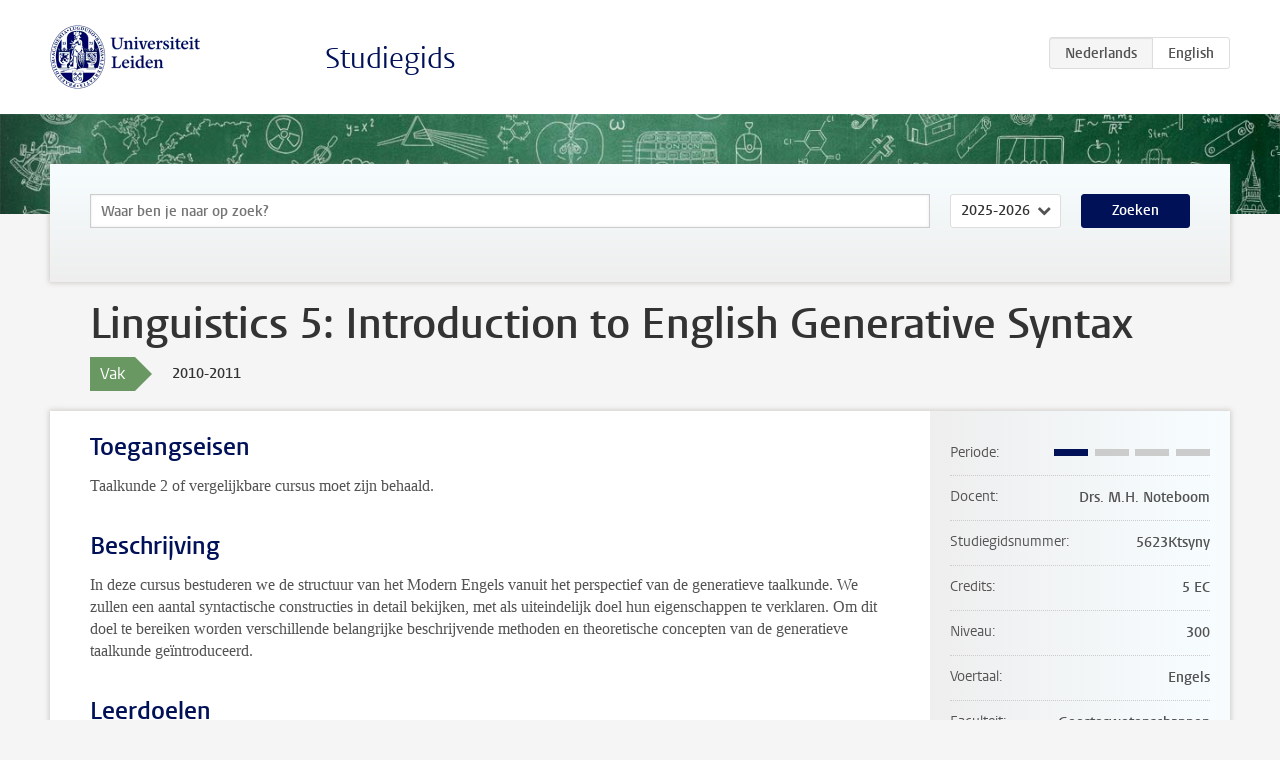

--- FILE ---
content_type: text/html; charset=UTF-8
request_url: https://www.studiegids.universiteitleiden.nl/courses/22850/linguistics-5-introduction-to-english-generative-syntax
body_size: 2686
content:
<!DOCTYPE html>
<html lang="nl">
<head>
    <meta charset="utf-8">
    <meta name="viewport" content="width=device-width, initial-scale=1, maximum-scale=1">
    <meta http-equiv="X-UA-Compatible" content="IE=edge" />
    <title>Linguistics 5: Introduction to English Generative Syntax, 2010-2011 - Studiegids - Universiteit Leiden</title>

    <!-- icons -->
    <link rel="shortcut icon" href="https://www.universiteitleiden.nl/design-1.0/assets/icons/favicon.ico" />
    <link rel="icon" type="image/png" sizes="32x32" href="https://www.universiteitleiden.nl/design-1.0/assets/icons/icon-32px.png" />
    <link rel="icon" type="image/png" sizes="96x96" href="https://www.universiteitleiden.nl/design-1.0/assets/icons/icon-96px.png" />
    <link rel="icon" type="image/png" sizes="195x195" href="https://www.universiteitleiden.nl/design-1.0/assets/icons/icon-195px.png" />

    <link rel="apple-touch-icon" href="https://www.universiteitleiden.nl/design-1.0/assets/icons/icon-120px.png" /> <!-- iPhone retina -->
    <link rel="apple-touch-icon" sizes="180x180" href="https://www.universiteitleiden.nl/design-1.0/assets/icons/icon-180px.png" /> <!-- iPhone 6 plus -->
    <link rel="apple-touch-icon" sizes="152x152" href="https://www.universiteitleiden.nl/design-1.0/assets/icons/icon-152px.png" /> <!-- iPad retina -->
    <link rel="apple-touch-icon" sizes="167x167" href="https://www.universiteitleiden.nl/design-1.0/assets/icons/icon-167px.png" /> <!-- iPad pro -->

    <link rel="stylesheet" href="https://www.universiteitleiden.nl/design-1.0/css/ul2common/screen.css">
    <link rel="stylesheet" href="/css/screen.css" />
</head>
<body class="prospectus course">
<script> document.body.className += ' js'; </script>


<div class="header-container">
    <header class="wrapper clearfix">
        <p class="logo">
            <a href="https://www.studiegids.universiteitleiden.nl">
                <img width="151" height="64" src="https://www.universiteitleiden.nl/design-1.0/assets/images/zegel.png" alt="Universiteit Leiden"/>
            </a>
        </p>
        <p class="site-name"><a href="https://www.studiegids.universiteitleiden.nl">Studiegids</a></p>
        <div class="language-btn-group">
                        <span class="btn active">
                <abbr title="Nederlands">nl</abbr>
            </span>
                                <a href="https://www.studiegids.universiteitleiden.nl/en/courses/22850/linguistics-5-introduction-to-english-generative-syntax" class="btn">
                <abbr title="English">en</abbr>
            </a>
            </div>    </header>
</div>

<div class="hero" data-bgset="/img/hero-435w.jpg 435w, /img/hero-786w.jpg 786w, /img/hero-1440w.jpg 1440w, /img/hero-2200w.jpg 2200w"></div>


    <div class="search-container">
    <form action="https://www.studiegids.universiteitleiden.nl/search" class="search-form wrapper">
        <input type="hidden" name="for" value="courses" />
        <div class="search">
            <!-- <label class="select">
    <span>Zoek naar</span>
    <select name="for">
                    <option value="courses">Vakken</option>
                    <option value="programmes">Opleidingen</option>
            </select>
</label> -->
            <label class="keywords no-label">
    <span>Keywords</span>
    <input type="search" name="q" value="" placeholder="Waar ben je naar op zoek?" autofocus autocomplete="off"/>
</label>            <label class="select no-label">
    <span>Academic year</span>
    <select name="edition">
                    <option>2026-2027</option>
                    <option selected>2025-2026</option>
                    <option>2024-2025</option>
                    <option>2023-2024</option>
                    <option>2022-2023</option>
                    <option>2021-2022</option>
                    <option>2020-2021</option>
                    <option>2019-2020</option>
                    <option>2018-2019</option>
                    <option>2017-2018</option>
                    <option>2016-2017</option>
                    <option>2015-2016</option>
                    <option>2014-2015</option>
                    <option>2013-2014</option>
                    <option>2012-2013</option>
                    <option>2011-2012</option>
                    <option>2010-2011</option>
            </select>
</label>            <button type="submit">Zoeken</button>        </div>
    </form>
</div>



    <div class="main-container">
        <div class="wrapper summary">
            <article class="content">
                <h1>Linguistics 5: Introduction to English Generative Syntax</h1>
                <div class="meta">
                    <div class="entity">
                        <span><b>Vak</b></span>
                    </div>
                    <div class="edition">
                        <span>2010-2011</span>
                    </div>
                                    </div>
            </article>
        </div>
        <div class="wrapper main clearfix">

            <article class="content">
                <h2>Toegangseisen</h2>

<p>Taalkunde 2 of vergelijkbare cursus moet zijn behaald.</p>


<h2>Beschrijving</h2>

<p>In deze cursus bestuderen we de structuur van het Modern Engels vanuit het perspectief van de generatieve taalkunde. We zullen een aantal syntactische constructies in detail bekijken, met als uiteindelijk doel hun eigenschappen te verklaren. Om dit doel te bereiken worden verschillende belangrijke beschrijvende methoden en theoretische concepten van de generatieve taalkunde geïntroduceerd.</p>


<h2>Leerdoelen</h2>

<ul>
<li><p>Studenten kennen enkele belangrijke theoretische concepten en beschrijvende methoden van generatieve taalkunde.</p></li>
<li><p>Studenten kunnen deze toepassen bij het analyseren van syntactische constructies in het Modern Engels.</p></li>
</ul>


<h2>Rooster</h2>

<p>Het <a href="http://www.hum.leidenuniv.nl/engels/roosters/">rooster</a> is vanaf 1 juli beschikbaar via de website van de opleiding.</p>


<h2>Onderwijsvorm</h2>

<p>Eén uur hoorcollege en één uur werkcollege per week.</p>


<h2>Toetsing</h2>

<p>Schrijfopdracht tijdens de cursus (30%), afsluitend schriftelijk tentamen (70%).</p>


<h2>Blackboard</h2>

<p>Er zal een blackboard site beschikbaar zijn voor deze cursus.</p>


<h2>Literatuur</h2>

<ul>
<li>Andrew Radford (1997). <em>Syntax: A Minimalist Introduction</em>. Cambridge: Cambridge University Press. (nieuwste editie).</li>
</ul>


<h2>Aanmelden</h2>

<p>Aanmelden via <a href="https://usis.leidenuniv.nl">uSis</a>.</p>

<p>Informatie voor belangstellenden die deze cursus in het kader van <a href="http://www.hum.leidenuniv.nl/onderwijs/contractonderwijs/inschrijven.jsp">Contractonderwijs</a> willen volgen (met tentamen), oa. over kosten, inschrijving en voorwaarden.</p>


<h2>Contact</h2>

<p><a href="&#x6d;&#x61;&#105;&#108;&#116;o&#x3a;&#x65;&#x6e;&#103;&#108;i&#x73;&#x68;&#x40;&#104;&#117;&#109;&#x2e;&#x6c;&#x65;&#105;&#100;&#101;&#x6e;&#x75;&#x6e;&#105;&#118;&#46;n&#x6c;">Secretariaat Opleiding Engels</a>, P.N. van Eyckhof 4, kamer 103C, tel. 071 527 2144.</p>


<h2>Opmerkingen</h2>

<p>—</p>

            </article>

            <aside>
                <dl>
                    <dt>Periode</dt>
                    <dd class="has-block-lines"><div class="block-lines"><span class="block block-1 block-on"></span><span class="block block-2 block-off"></span><span class="block block-3 block-off"></span><span class="block block-4 block-off"></span></div></dd>
                                            <dt>Docent</dt>
                                                    <dd>Drs. M.H. Noteboom</dd>
                                                                                    <dt>Studiegidsnummer</dt>
                    <dd>5623Ktsyny</dd>
                                                            <dt>Credits</dt>
                    <dd>5 EC</dd>
                                                            <dt>Niveau</dt>
                    <dd>300</dd>
                                                                                <dt>Voertaal</dt>
                    <dd>Engels</dd>
                                                            <dt>Faculteit</dt>
                    <dd>Geesteswetenschappen</dd>
                                                        </dl>

                                    <h2>Maakt deel uit van</h2>
                    <ul class="link-list">
                                                    <li>
                                <a href="https://www.studiegids.universiteitleiden.nl/studies/1030/engelse-taal-en-cultuur">
                                    <strong>Engelse taal en cultuur</strong>
                                    <span class="meta">Bachelor</span>
                                </a>
                            </li>
                                                    <li>
                                <a href="https://www.studiegids.universiteitleiden.nl/studies/407/engelse-taal-en-cultuur-deeltijd">
                                    <strong>Engelse taal en cultuur (deeltijd)</strong>
                                    <span class="meta">Bachelor (Deeltijd)</span>
                                </a>
                            </li>
                                            </ul>
                
                
                                <h2>Beschikbaar als</h2>
                <dl>
                                            <dt>A-la-Carte en Aanschuifonderwijs</dt>
                        <dd>Nee</dd>
                                            <dt>Avondonderwijs</dt>
                        <dd>Nee</dd>
                                            <dt>Contractonderwijs</dt>
                        <dd>Ja</dd>
                                            <dt>Exchange / Study Abroad</dt>
                        <dd>Ja</dd>
                                            <dt>Honours Class</dt>
                        <dd>Nee</dd>
                                            <dt>Keuzevak</dt>
                        <dd>Ja</dd>
                                    </dl>
                
                            </aside>

        </div>
    </div>


<div class="footer-container">
    <footer class="wrapper">
        <p><a href="https://www.student.universiteitleiden.nl/">Studentenwebsite</a> — <a href="https://www.organisatiegids.universiteitleiden.nl/reglementen/algemeen/privacyverklaringen">Privacy</a> — <a href="/contact">Contact</a></p>

    </footer>
</div>

<script async defer src="/js/ul2.js" data-main="/js/ul2common/main.js"></script>
<script async defer src="/js/prospectus.js"></script>

    <script async src="https://www.googletagmanager.com/gtag/js?id=UA-874564-27"></script>
    <script>
        window.dataLayer = window.dataLayer || [];
        function gtag(){dataLayer.push(arguments);}
        gtag('js', new Date());
        gtag('config', 'UA-874564-27', {'anonymize_ip':true});
    </script>

</body>
</html>
